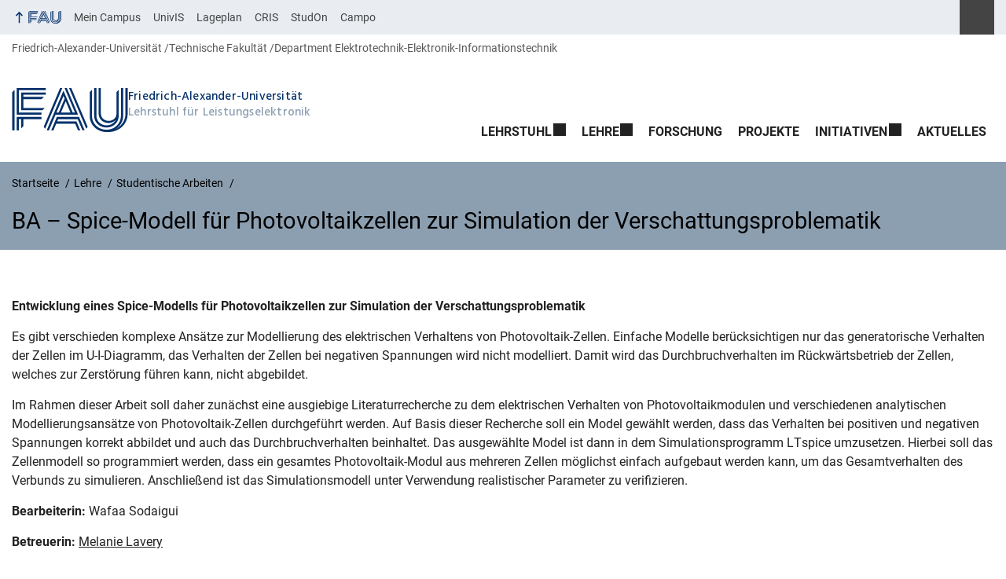

--- FILE ---
content_type: text/html; charset=UTF-8
request_url: https://www.lee.tf.fau.de/lehre/studentische-arbeiten/ba-spice-modell-photovoltaikzellen-simulation-verschattungsproblematik/
body_size: 10765
content:
<!DOCTYPE html>
<html class="no-js" lang="de">
	<head>
		<meta charset="UTF-8">
		<meta name="viewport" content="width=device-width, initial-scale=1.0">
		<title>BA - Spice-Modell für Photovoltaikzellen zur Simulation der Verschattungsproblematik - Lehrstuhl für Leistungselektronik</title>
			<style>img:is([sizes="auto" i], [sizes^="auto," i]) { contain-intrinsic-size: 3000px 1500px }</style>
			<link rel="alternate" type="application/rss+xml" title="Lehrstuhl für Leistungselektronik - RSS 2.0 Feed" href="https://www.lee.tf.fau.de/feed/">
		
		<!-- The SEO Framework von Sybre Waaijer -->
		<meta name="robots" content="max-snippet:-1,max-image-preview:large,max-video-preview:-1" />
		<link rel="canonical" href="https://www.lee.tf.fau.de/lehre/studentische-arbeiten/ba-spice-modell-photovoltaikzellen-simulation-verschattungsproblematik/" />
		<meta name="description" content="Entwicklung eines Spice-Modells für Photovoltaikzellen zur Simulation der Verschattungsproblematik Es gibt verschieden komplexe Ansätze zur Modellierung des…" />
		<meta property="og:type" content="website" />
		<meta property="og:locale" content="de_DE" />
		<meta property="og:site_name" content="Lehrstuhl für Leistungselektronik" />
		<meta property="og:title" content="BA - Spice-Modell für Photovoltaikzellen zur Simulation der Verschattungsproblematik" />
		<meta property="og:description" content="Entwicklung eines Spice-Modells für Photovoltaikzellen zur Simulation der Verschattungsproblematik Es gibt verschieden komplexe Ansätze zur Modellierung des elektrischen Verhaltens von Photovoltaik…" />
		<meta property="og:url" content="https://www.lee.tf.fau.de/lehre/studentische-arbeiten/ba-spice-modell-photovoltaikzellen-simulation-verschattungsproblematik/" />
		<meta property="og:image" content="https://www.lee.tf.fau.de/files/2016/08/cropped-cropped-LEE_prefinal_ecken_rund_Bildmarke_schmaler-01-1.png" />
		<meta property="og:image:width" content="512" />
		<meta property="og:image:height" content="512" />
		<meta name="twitter:card" content="summary_large_image" />
		<meta name="twitter:title" content="BA - Spice-Modell für Photovoltaikzellen zur Simulation der Verschattungsproblematik" />
		<meta name="twitter:description" content="Entwicklung eines Spice-Modells für Photovoltaikzellen zur Simulation der Verschattungsproblematik Es gibt verschieden komplexe Ansätze zur Modellierung des elektrischen Verhaltens von Photovoltaik…" />
		<meta name="twitter:image" content="https://www.lee.tf.fau.de/files/2016/08/cropped-cropped-LEE_prefinal_ecken_rund_Bildmarke_schmaler-01-1.png" />
		<script type="application/ld+json">{"@context":"https://schema.org","@graph":[{"@type":"WebSite","@id":"https://www.lee.tf.fau.de/#/schema/WebSite","url":"https://www.lee.tf.fau.de/","name":"Lehrstuhl für Leistungselektronik","inLanguage":"de","potentialAction":{"@type":"SearchAction","target":{"@type":"EntryPoint","urlTemplate":"https://www.lee.tf.fau.de/search/{search_term_string}/"},"query-input":"required name=search_term_string"},"publisher":{"@type":"Organization","@id":"https://www.lee.tf.fau.de/#/schema/Organization","name":"Lehrstuhl für Leistungselektronik","url":"https://www.lee.tf.fau.de/","logo":{"@type":"ImageObject","url":"https://www.lee.tf.fau.de/files/2016/08/cropped-cropped-LEE_prefinal_ecken_rund_Bildmarke_schmaler-01-1.png","contentUrl":"https://www.lee.tf.fau.de/files/2016/08/cropped-cropped-LEE_prefinal_ecken_rund_Bildmarke_schmaler-01-1.png","width":512,"height":512}}},{"@type":"WebPage","@id":"https://www.lee.tf.fau.de/lehre/studentische-arbeiten/ba-spice-modell-photovoltaikzellen-simulation-verschattungsproblematik/","url":"https://www.lee.tf.fau.de/lehre/studentische-arbeiten/ba-spice-modell-photovoltaikzellen-simulation-verschattungsproblematik/","name":"BA - Spice-Modell für Photovoltaikzellen zur Simulation der Verschattungsproblematik - Lehrstuhl für Leistungselektronik","description":"Entwicklung eines Spice-Modells für Photovoltaikzellen zur Simulation der Verschattungsproblematik Es gibt verschieden komplexe Ansätze zur Modellierung des…","inLanguage":"de","isPartOf":{"@id":"https://www.lee.tf.fau.de/#/schema/WebSite"},"breadcrumb":{"@type":"BreadcrumbList","@id":"https://www.lee.tf.fau.de/#/schema/BreadcrumbList","itemListElement":[{"@type":"ListItem","position":1,"item":"https://www.lee.tf.fau.de/","name":"Lehrstuhl für Leistungselektronik"},{"@type":"ListItem","position":2,"item":"https://www.lee.tf.fau.de/lehre/","name":"Lehre"},{"@type":"ListItem","position":3,"item":"https://www.lee.tf.fau.de/lehre/studentische-arbeiten/","name":"Studentische Arbeiten"},{"@type":"ListItem","position":4,"name":"BA - Spice-Modell für Photovoltaikzellen zur Simulation der Verschattungsproblematik"}]},"potentialAction":{"@type":"ReadAction","target":"https://www.lee.tf.fau.de/lehre/studentische-arbeiten/ba-spice-modell-photovoltaikzellen-simulation-verschattungsproblematik/"}}]}</script>
		<!-- / The SEO Framework von Sybre Waaijer | 32.21ms meta | 12.67ms boot -->
		
		<link rel="alternate" type="application/rss+xml" title="Lehrstuhl für Leistungselektronik &raquo; Feed" href="https://www.lee.tf.fau.de/feed/" />
		<link rel="alternate" type="application/rss+xml" title="Lehrstuhl für Leistungselektronik &raquo; Kommentar-Feed" href="https://www.lee.tf.fau.de/comments/feed/" />
		<link rel='stylesheet' id='rrze-univis-css' href='https://www.lee.tf.fau.de/wp-content/plugins/rrze-univis/css/rrze-univis.css?ver=6.8.3' media='all' />
		<link rel='stylesheet' id='fau-style-css' href='https://www.lee.tf.fau.de/wp-content/themes/FAU-Techfak/style.css?ver=2.6.36' media='all' />
		<link rel='stylesheet' id='fau-style-print-css' href='https://www.lee.tf.fau.de/wp-content/themes/FAU-Techfak/print.css?ver=2.6.36' media='print' />
		<link rel='stylesheet' id='rrze-legal-cookie-css' href='https://www.lee.tf.fau.de/wp-content/plugins/rrze-legal/build/banner.css?ver=2.8.9' media='all' />
		<script src="https://www.lee.tf.fau.de/wp-includes/js/jquery/jquery.min.js?ver=3.7.1" id="jquery-core-js"></script>
		<script src="https://www.lee.tf.fau.de/wp-includes/js/jquery/jquery-migrate.min.js?ver=3.4.1" id="jquery-migrate-js"></script>
		<script type="text/javascript" id="rrze-unvis-ajax-frontend-js-extra">
		/* <![CDATA[ */
		var univis_frontend_ajax = {"ajax_frontend_url":"https:\/\/www.lee.tf.fau.de\/wp-admin\/admin-ajax.php","ics_nonce":"f2314d04de"};
		/* ]]> */
		</script>
		<script src="https://www.lee.tf.fau.de/wp-content/plugins/rrze-univis/src/js/rrze-univis-frontend.js" id="rrze-unvis-ajax-frontend-js"></script>
		        <style type="text/css">
		            #wpadminbar #wp-admin-bar-wp-logo>.ab-item .ab-icon:before,
		            #wpadminbar .quicklinks li .blavatar:before {
		                content: "\f319";
		                top: 2px;
		            }
		        </style>
		<link rel="dns-prefetch" href="http://www.lee.tf.fau.de" crossorigin>
		<link rel="dns-prefetch" href="https://fau.de" crossorigin>
		<link rel="dns-prefetch" href="https://tf.fau.de" crossorigin>
		<link rel="icon" href="https://www.lee.tf.fau.de/files/2016/08/cropped-cropped-LEE_prefinal_ecken_rund_Bildmarke_schmaler-01-1-32x32.png" sizes="32x32" />
		<link rel="icon" href="https://www.lee.tf.fau.de/files/2016/08/cropped-cropped-LEE_prefinal_ecken_rund_Bildmarke_schmaler-01-1-192x192.png" sizes="192x192" />
		<link rel="apple-touch-icon" href="https://www.lee.tf.fau.de/files/2016/08/cropped-cropped-LEE_prefinal_ecken_rund_Bildmarke_schmaler-01-1-180x180.png" />
		<meta name="msapplication-TileImage" content="https://www.lee.tf.fau.de/files/2016/08/cropped-cropped-LEE_prefinal_ecken_rund_Bildmarke_schmaler-01-1-270x270.png" />
		<link rel="icon" href="https://www.lee.tf.fau.de/files/2016/08/cropped-cropped-LEE_prefinal_ecken_rund_Bildmarke_schmaler-01-1-150x150.png" sizes="64x64" />
		<link rel="icon" href="https://www.lee.tf.fau.de/files/2016/08/cropped-cropped-LEE_prefinal_ecken_rund_Bildmarke_schmaler-01-1-150x150.png" sizes="120x120" />
	</head>
	<body id="top" class="wp-singular page-template page-template-page-templates page-template-page-full page-template-page-templatespage-full-php page page-id-3201 page-child parent-pageid-829 wp-embed-responsive wp-theme-FAU-Techfak faculty-tf fau-theme fauorg-fakultaet nologo slider-autoplay slider-fade blogroll-image-3-2 mainnav-forceclick mainnav-plainview with-search-sidebar blockeditor-disabled">		<div id="pagewrapper">
			<div id="headerwrapper">
				<nav id="skiplinks" aria-label="Sprunglinks">
					<ul class="jumplinks">
						<li><a href="#maintop" tabindex="0">Navigation überspringen</a></li>
						<li><a href="#nav" tabindex="0">Zur Navigation</a></li>
						<li><a href="#footer" tabindex="0">Zum Seitenende</a></li>
					</ul>
				</nav>
				<div id="meta">
                    <div class="header-container">
                        <div class="header-row" id="meta-menu">
                            <div class="meta-links-container">
                                <a href="#meta-menu" class="meta-links-trigger meta-links-trigger-open">
                                    <span class="meta-links-trigger-text">Organisationsmenü öffnen</span>
                                    <span class="meta-links-trigger-icon meta-links-trigger-icon-fau">
                                        <svg height="58" width="153" aria-labelledby="website-title" aria-hidden="true" role="img"><use xlink:href="#fau-logo-2021" class="faubaselogo"/></svg>                                    </span>
                                </a>
                                <a href="#top" class="meta-links-trigger meta-links-trigger-close">
                                    <span class="meta-links-trigger-text">Organisationsmenü schließen</span>
                                    <span class="meta-links-trigger-icon"></span>
                                </a>
                            </div>
                            <div class="meta-logo">
                                <div class="branding" itemscope itemtype="http://schema.org/Organization">
                                    <a itemprop="url" rel="home" class="generated" href="/"><span class="textlogo"><span class="baselogo"><svg height="58" width="153" aria-labelledby="website-title-meta" aria-hidden="true" role="img"><use xlink:href="#fau-logo-2021" class="faubaselogo"/></svg></span><span class="text"><span class="fau-title" aria-hidden="true">Friedrich-Alexander-Universität</span> <span id="website-title-meta" class="visible-title tf" itemprop="name">Lehrstuhl für Leistungselektronik</span></span></span></a>                                </div>
                            </div>
                        </div>
                        <nav class="meta-links"
                             aria-label="Navigation: Weitere Angebote">
                            <ul class="orgalist"><li class="fauhome"><a href="https://www.fau.de"><svg height="16" width="42" aria-labelledby="fau-logo-2021-title-3 fau-logo-2021-desc-3" role="img"><title id="fau-logo-2021-title-3">FAU</title><desc id="fau-logo-2021-desc-3">Zur zentralen FAU Website</desc><use xlink:href="#fau-logo-2021" class="fau"/></svg></a></li>
</ul>
    <nav class="orga-breadcrumb" aria-label="Organisationsnavigation"><ol class="breadcrumblist" itemscope itemtype="https://schema.org/BreadcrumbList"><li itemprop="itemListElement" itemscope itemtype="https://schema.org/ListItem"><a itemprop="item" href="https://www.fau.de"><span itemprop="name">Friedrich-Alexander-Universität</span></a><meta itemprop="position" content="1" /></li><li itemprop="itemListElement" itemscope itemtype="https://schema.org/ListItem"><a itemprop="item" href="https://www.tf.fau.de"><span itemprop="name">Technische Fakultät</span></a><meta itemprop="position" content="2" /></li><li itemprop="itemListElement" itemscope itemtype="https://schema.org/ListItem"><a itemprop="item" href="https://www.eei.tf.fau.de/"><span itemprop="name">Department Elektrotechnik-Elektronik-Informationstechnik</span></a><meta itemprop="position" content="3" /></li></ol></nav><div class="meta-search">
    <div itemscope itemtype="https://schema.org/WebSite">
        <meta itemprop="url" content="/">
        <form itemprop="potentialAction" itemscope itemtype="https://schema.org/SearchAction" id="search-header" role="search" aria-label="Webauftritt durchsuchen" method="get" class="searchform" action="/">
            <label for="headsearchinput">Geben Sie hier den Suchbegriff ein, um in diesem Webauftritt zu suchen:</label>
            <meta itemprop="target" content="/?s={s}">
            <input itemprop="query-input" id="headsearchinput" type="text" value="" name="s" placeholder="Suchbegriff" required>
            <input type="hidden" name="post_type[]" value="page"><input type="hidden" name="post_type[]" value="post">            <div class="search-initiate-button"><span class="screen-reader-text">Suche öffnen</span></div>
            <input type="submit" enterkeyhint="search" value="Finden">
        </form>
    </div>
</div>

<ul class="meta-nav menu"><li><a data-wpel-link="internal" href="https://campus.fau.de">Mein Campus</a></li><li><a data-wpel-link="internal" href="http://univis.fau.de/">UnivIS</a></li><li><a data-wpel-link="internal" href="http://karte.fau.de">Lageplan</a></li><li><a data-wpel-link="internal" href="https://cris.fau.de/converis/publicweb/Organisation/143454?share=false&cntpers=false&reqstfulltxt=false&reports=false&lang=1">CRIS</a></li><li><a data-wpel-link="internal" href="https://www.studon.fau.de/studon/goto.php?target=cat_1621954">StudOn</a></li><li><a data-wpel-link="internal" href="https://www.campo.fau.de">Campo</a></li></ul>
                        </nav>
                    </div>
                </div>
                
    <nav class="orga-breadcrumb" aria-label="Organisationsnavigation"><ol class="breadcrumblist" itemscope itemtype="https://schema.org/BreadcrumbList"><li itemprop="itemListElement" itemscope itemtype="https://schema.org/ListItem"><a itemprop="item" href="https://www.fau.de"><span itemprop="name">Friedrich-Alexander-Universität</span></a><meta itemprop="position" content="1" /></li><li itemprop="itemListElement" itemscope itemtype="https://schema.org/ListItem"><a itemprop="item" href="https://www.tf.fau.de"><span itemprop="name">Technische Fakultät</span></a><meta itemprop="position" content="2" /></li><li itemprop="itemListElement" itemscope itemtype="https://schema.org/ListItem"><a itemprop="item" href="https://www.eei.tf.fau.de/"><span itemprop="name">Department Elektrotechnik-Elektronik-Informationstechnik</span></a><meta itemprop="position" content="3" /></li></ol></nav>                <header id="header">
                    <div class="header-container">
                        <div class="header-row">
                            <div class="branding" id="logo" itemscope itemtype="http://schema.org/Organization">

                                <a itemprop="url" rel="home" class="generated" href="/"><span class="textlogo"><span class="baselogo"><svg height="58" width="153" aria-labelledby="website-title" aria-hidden="true" role="img"><use xlink:href="#fau-logo-2021" class="faubaselogo"/></svg></span><span class="text"><span class="fau-title" aria-hidden="true">Friedrich-Alexander-Universität</span> <span id="website-title" class="visible-title tf" itemprop="name">Lehrstuhl für Leistungselektronik</span></span></span></a>
                            </div>
                                                        <nav class="header-menu" id="nav" aria-label="Hauptnavigation">
                                <a href="#nav" id="mainnav-toggle"><span>Menu</span></a>
                                <a href="#top" id="mainnav-toggle-close"><span>Menu schließen</span></a>
                                <div id="nav-wrapper">
                                <ul class="nav"><li class="level1 has-sub"><a href="https://www.lee.tf.fau.de/lehrstuhl/" class=" menu-item has-sub">LEHRSTUHL</a><div class="nav-flyout"><div class="container"><div class="row"><div class="flyout-entries-full column-count-1"><ul class="sub-menu level2"><li><a href="https://www.lee.tf.fau.de/lehrstuhl/mitarbeiter/" class=" menu-item">Mitarbeitende</a></li><li><a href="https://www.lee.tf.fau.de/lehrstuhl/anfahrt/" class=" menu-item">Anfahrt</a></li><li><a href="https://www.lee.tf.fau.de/lehrstuhl/publikationen/" class=" menu-item">Publikationen</a></li><li><a href="https://www.lee.tf.fau.de/lehrstuhl/stellenangebote/" class=" menu-item">Stellenangebote</a></li></ul><a href="https://www.lee.tf.fau.de/lehrstuhl/" class="button-portal">Lehrstuhl</a></div></div></div></div></li><li class="level1 has-sub"><a href="https://www.lee.tf.fau.de/lehre/" class=" menu-item current-page-ancestor has-sub">LEHRE</a><div class="nav-flyout"><div class="container"><div class="row"><div class="flyout-entries-full column-count-1"><ul class="sub-menu level2"><li><a href="https://www.lee.tf.fau.de/lehre/lehrveranstaltungen/" class=" menu-item">Lehrveranstaltungen</a></li><li><a href="https://www.lee.tf.fau.de/lehre/studentische-arbeiten/" class=" menu-item current-page-ancestor">Studentische Arbeiten</a></li><li><a href="https://www.lee.tf.fau.de/lehre/downloads/" class=" menu-item">Infocenter / Downloads</a></li><li><a href="https://www.lee.tf.fau.de/lehre/verweise/" class=" menu-item">Links / Verweise</a></li></ul><a href="https://www.lee.tf.fau.de/lehre/" class="button-portal">Lehre</a></div></div></div></div></li><li class="level1"><a href="https://www.lee.tf.fau.de/forschung/" class=" menu-item">FORSCHUNG</a></li><li class="level1"><a href="https://www.lee.tf.fau.de/projekte/" class=" menu-item">PROJEKTE</a></li><li class="level1 has-sub"><a href="https://www.lee.tf.fau.de/initiativen/" class=" menu-item has-sub">INITIATIVEN</a><div class="nav-flyout"><div class="container"><div class="row"><div class="flyout-entries-full column-count-1"><ul class="sub-menu level2"><li><a href="https://www.lee.tf.fau.de/initiativen/power4aid/" class=" menu-item">Power4Aid</a></li><li><a href="https://www.lee.tf.fau.de/initiativen/evolonic/" class=" menu-item">Evolonic</a></li></ul><a href="https://www.lee.tf.fau.de/initiativen/" class="button-portal">INITIATIVEN</a></div></div></div></div></li><li class="level1"><a href="https://www.lee.tf.fau.de/category/httpswww-lee-tf-fau-de20170116leistungselektronik-kolloquium-01-2017/" class=" menu-item menu-item-type-taxonomy menu-item-object-category">AKTUELLES</a></li></ul>                                </div>
                            </nav>
                                                </div>
                    </div>
                </header>
            </div>

    <section id="hero" class="hero-small">
        <div class="hero-container hero-content">
            <div class="hero-row">
                <nav aria-label="Breadcrumb" class="breadcrumbs"><ol class="breadcrumblist" itemscope itemtype="https://schema.org/BreadcrumbList"><li itemprop="itemListElement" itemscope itemtype="https://schema.org/ListItem"><a itemprop="item" href="https://www.lee.tf.fau.de/"><span itemprop="name">Startseite</span></a><meta itemprop="position" content="1" /></li><li itemprop="itemListElement" itemscope itemtype="https://schema.org/ListItem"><a itemprop="item" href="https://www.lee.tf.fau.de/lehre/"><span itemprop="name">Lehre</span></a><meta itemprop="position" content="2" /></li><li itemprop="itemListElement" itemscope itemtype="https://schema.org/ListItem"><a itemprop="item" href="https://www.lee.tf.fau.de/lehre/studentische-arbeiten/"><span itemprop="name">Studentische Arbeiten</span></a><meta itemprop="position" content="3" /></li><li itemprop="itemListElement" itemscope itemtype="https://schema.org/ListItem"><span class="active" aria-current="page" itemprop="name">BA &#8211; Spice-Modell für Photovoltaikzellen zur Simulation der Verschattungsproblematik</span><meta itemprop="position" content="4" /></li></ol></nav>			
            </div>
            <div class="hero-row" aria-hidden="true" role="presentation">
                <p class="presentationtitle" >BA &#8211; Spice-Modell für Photovoltaikzellen zur Simulation der Verschattungsproblematik</p>
            </div>
        </div>
    </section>
	<div id="content">
		<div class="content-container">
		    <div class="content-row">
			    <main>
				<h1 id="maintop" class="screen-reader-text">BA &#8211; Spice-Modell für Photovoltaikzellen zur Simulation der Verschattungsproblematik</h1>
										
					<div class="inline-box">			    
					    <div class="content-inline"><p><strong>Entwicklung eines Spice-Modells für Photovoltaikzellen zur Simulation der Verschattungsproblematik</strong></p>
<p>Es gibt verschieden komplexe Ansätze zur Modellierung des elektrischen Verhaltens von Photovoltaik-Zellen. Einfache Modelle berücksichtigen nur das generatorische Verhalten der Zellen im U-I-Diagramm, das Verhalten der Zellen bei negativen Spannungen wird nicht modelliert. Damit wird das Durchbruchverhalten im Rückwärtsbetrieb der Zellen, welches zur Zerstörung führen kann, nicht abgebildet.</p>
<p>Im Rahmen dieser Arbeit soll daher zunächst eine ausgiebige Literaturrecherche zu dem elektrischen Verhalten von Photovoltaikmodulen und verschiedenen analytischen Modellierungsansätze von Photovoltaik-Zellen durchgeführt werden. Auf Basis dieser Recherche soll ein Model gewählt werden, dass das Verhalten bei positiven und negativen Spannungen korrekt abbildet und auch das Durchbruchverhalten beinhaltet. Das ausgewählte Model ist dann in dem Simulationsprogramm LTspice umzusetzen. Hierbei soll das Zellenmodell so programmiert werden, dass ein gesamtes Photovoltaik-Modul aus mehreren Zellen möglichst einfach aufgebaut werden kann, um das Gesamtverhalten des Verbunds zu simulieren. Anschließend ist das Simulationsmodell unter Verwendung realistischer Parameter zu verifizieren.</p>
<p><strong>Bearbeiterin:</strong> Wafaa Sodaigui</p>
<p><strong>Betreuerin:</strong> <a href="https://www.lee.tf.fau.de/person/melanie-lavery/">Melanie Lavery</a></p>
<p><b>Abgabe: </b>06.04.2021</p>
<p><strong>Verantwortlicher:</strong> <a href="https://www.lee.tf.fau.de/person/prof-dr-ing-martin-maerz/">Prof. Dr.-Ing. Martin März</a></p>
</div>					</div>    
					
                    	
			    </main>
		    </div>
		</div>
	</div>
	


	<footer id="footer">
		<div class="container">
            

			<div class="footer-row">
				<div class="footer-logo fau">
					<svg height="55" width="144"><use xlink:href="#fau-logo-2021" class="fau-logo-footer"/></svg>				</div>
				<div class="footer-address">
					<address itemscope itemtype="http://schema.org/PostalAddress">
						<meta itemprop="name" content="Lehrstuhl für Leistungselektronik Energie Campus Nürnberg">
						<span>Lehrstuhl für Leistungselektronik<br>Energie Campus Nürnberg</span><br>
						<span itemprop="streetAddress">Fürther Straße 250</span><br>
						<span itemprop="postalCode">90429</span> <span itemprop="addressLocality">Nürnberg</span><br>
						<span itemprop="addressCountry">Deutschland</span>   
					</address>
			   	</div>
		    <div class="footer-meta">
			<nav aria-label="Kontakt, Impressum und Zusatzinformationen">
			    <ul id="footer-nav" class="menu"><li class="tos menu-item menu-item-type-custom menu-item-object-custom menu-item-3217"><a href="https://www.lee.tf.fau.de/impressum">Impressum</a></li>
<li class="tos menu-item menu-item-type-custom menu-item-object-custom menu-item-3218"><a href="https://www.lee.tf.fau.de/datenschutz">Datenschutz</a></li>
<li class="tos menu-item menu-item-type-custom menu-item-object-custom menu-item-3219"><a href="https://www.lee.tf.fau.de/barrierefreiheit">Barrierefreiheit</a></li>
</ul>			</nav>
			<nav class="svg-socialmedia round hoverbg" aria-label="Social Media"><div itemscope itemtype="http://schema.org/Organization"><meta itemprop="name" content="Lehrstuhl für Leistungselektronik"><meta itemprop="url" content="https://www.lee.tf.fau.de/"><ul><li class="social-facebook"><a data-wpel-link="internal" itemprop="sameAs" href="https://de-de.facebook.com/Uni.Erlangen.Nuernberg">Facebook</a></li><li class="social-iconbyurl"><a data-wpel-link="internal" itemprop="sameAs" href="https://www.lee.tf.fau.de/feed/">RSS Feed</a></li><li class="social-twitter"><a data-wpel-link="internal" itemprop="sameAs" href="https://twitter.com/UniFAU">Twitter</a></li><li class="social-xing"><a data-wpel-link="internal" itemprop="sameAs" href="https://www.xing.com/net/alumnifau">Xing</a></li></ul></div></nav>		    </div>
		</div>
	    </div>
	    <a href="#pagewrapper" class="top-link"><span class="arrow-up"></span><span class="screen-reader-text">Nach oben</span></a>
	</footer>
    </div> 
	<script type="speculationrules">
{"prefetch":[{"source":"document","where":{"and":[{"href_matches":"\/*"},{"not":{"href_matches":["\/wp-*.php","\/wp-admin\/*","\/files\/*","\/wp-content\/*","\/wp-content\/plugins\/*","\/wp-content\/themes\/FAU-Techfak\/*","\/*\\?(.+)"]}},{"not":{"selector_matches":"a[rel~=\"nofollow\"]"}},{"not":{"selector_matches":".no-prefetch, .no-prefetch a"}}]},"eagerness":"conservative"}]}
</script>

<svg class="fau-svg-definitions" version="1.1" xmlns="http://www.w3.org/2000/svg" xmlns:xlink="http://www.w3.org/1999/xlink">
	<symbol id="fau-logo-2021" viewBox="0 0 479 183"><g id="Logo" transform="matrix(1 0 0 1 0 -2)"><path d="M0 19.1 L9.3 9.8 L9.3 178.1 L0 178.1 Z M27.8 11.3 L139 11.3 L139 2 L18.5 2 L18.5 11.3 L18.5 113.3 L120.9 113.3 L120.9 104 L27.8 104 Z M134.9 85.4 L46.3 85.4 L46.3 48.3 L122 48.3 L131.3 39 L46.3 39 L46.3 29.7 L139 29.7 L139 20.4 L46.3 20.4 L37 20.4 L37 94.5 L125.6 94.5 Z M18.5 127.1 L18.5 178.1 L27.8 178.1 L27.8 131.8 L37.1 131.8 L37.1 170.4 L46.4 161.1 L46.4 131.8 L121 131.8 L121 122.5 L18.5 122.5 Z M469.8 2 L469.8 108.6 C469.8 133.4 458.7 154.7 432.9 171.1 L432.7 170.8 C449.7 157.3 460.5 140.1 460.5 117.7 L460.5 2 L451.2 2 L451.2 117.5 C451.2 150.8 424.2 175.7 391 175.7 C357.8 175.7 330.8 150.7 330.8 117.5 L330.8 9.8 L321.5 19.1 L321.5 117.8 C321.5 156.2 352.6 185 391 185 C391.9 185 400.3 185 400.3 185 C438.1 185 479.1 157.1 479.1 108.8 C479.1 108.8 479.1 2.1 479.1 2.1 L469.8 2.1 Z M391 166.5 C419.1 166.5 442 145.7 442 117.5 L442 117.5 L442 9.8 L432.7 19.1 L432.7 108.6 C432.7 126.5 418.2 138.7 400.3 138.7 C382.4 138.7 367.9 126.5 367.9 108.6 L367.9 2 L358.6 2 L358.6 108.6 C358.6 131.6 377.3 148 400.3 148 C409.7 148 421.2 143.3 428.9 135.2 L429.1 135.5 C421.8 149 408.4 157.3 391 157.3 C368.1 157.3 349.5 140.7 349.3 117.9 L349.3 117.9 L349.3 2 L340 2 L340 117.9 L340 117.9 C340.2 145.8 363 166.5 391 166.5 Z M185.1 122.5 L161.7 178.1 L171 178.1 L171 178.1 L171 178.1 L182.7 150.3 L261.2 150.3 L272.9 178.1 L282.2 178.1 L266.5 141 L186.5 141 L190.4 131.7 L271.8 131.7 L291.3 178 L300.6 178 L277.2 122.4 L185.1 122.4 Z M198.7 2 L130.6 163.6 L136.5 171.6 L208 2 Z M235.8 2 L307.2 171.6 L313.1 163.6 L245 2 Z M179.7 113.2 L152.3 178.1 L143 178.1 L212.6 13 L250.9 103.9 L260.2 103.9 L217.2 2 L226.5 2 L273.3 113.2 Z M221.9 57.1 L202.1 104 L241.6 104 Z M183.6 104 L192.9 104 L217.3 46.1 L212.7 35.1 Z"/></g></symbol>
</svg>
<!--googleoff: all-->
<div data-nosnippet><script id="RRZELegalBannerWrap" type="text/template"><div id="RRZELegalBanner" class="RRZELegal" role="dialog" aria-labelledby="BannerTextHeadline" aria-describedby="BannerTextDescription" aria-modal="true"> <div class="middle-center" style="display: none;"> <div class="_rrzelegal-box-wrap"> <div class="_rrzelegal-box _rrzelegal-box-advanced"> <div class="cookie-box"> <div class="container"> <div class="row"> <div class="col-12"> <div class="_rrzelegal-flex-center"> <span role="heading" aria-level="3" class="_rrzelegal-h3" id="BannerTextHeadline"> Datenschutzeinstellungen </span> </div> <p id="BannerTextDescription"> <p>Unsere Webseite verwendet Cookies und ähnliche Technologien.</p> <p>Einige Cookies sind für den Besuch dieser Webseite notwendig, also essenziell. Ohne diese Cookies wäre Ihr Endgerät ansonsten zum Beispiel nicht in der Lage, sich Ihre Datenschutzauswahl zu merken.</p> <p>Falls Sie zustimmen, verwenden wir Cookies und Daten auch, um Ihre Interaktionen mit unserer Webseite zu messen, oder um externe Medien (z.B. Videos) einzubinden.</p> <p>Sie können Ihre Einwilligung jederzeit unter <a href="https://www.lee.tf.fau.de/datenschutz/" tabindex="0">Datenschutzerklärung</a> einsehen und widerrufen. Auf der Seite finden Sie auch zusätzliche Informationen zu den verwendeten Cookies und Technologien.</p> </p> <fieldset> <legend class="sr-only">Datenschutzeinstellungen</legend> <ul> <li> <label class="_rrzelegal-checkbox"> Essenziell <input id="checkbox-essential" tabindex="0" type="checkbox" name="cookieGroup[]" value="essential" checked disabled data-rrzelegal-cookie-checkbox> <span class="_rrzelegal-checkbox-indicator"></span> </label> </li> <li> <label class="_rrzelegal-checkbox"> Statistiken <input id="checkbox-statistics" tabindex="0" type="checkbox" name="cookieGroup[]" value="statistics" data-rrzelegal-cookie-checkbox> <span class="_rrzelegal-checkbox-indicator"></span> </label> </li> <li> <label class="_rrzelegal-checkbox"> Externe Medien <input id="checkbox-external_media" tabindex="0" type="checkbox" name="cookieGroup[]" value="external_media" data-rrzelegal-cookie-checkbox> <span class="_rrzelegal-checkbox-indicator"></span> </label> </li> </ul> </fieldset> <p class="_rrzelegal-accept"> <a href="#" tabindex="0" role="button" class="_rrzelegal-btn _rrzelegal-btn-accept-all _rrzelegal-cursor" data-cookie-accept-all> Alle akzeptieren </a> </p> <p class="_rrzelegal-accept"> <a href="#" tabindex="0" role="button" id="BannerSaveButton" class="_rrzelegal-btn _rrzelegal-cursor" data-cookie-accept> Speichern </a> </p> <p class="_rrzelegal-refuse-btn"> <a class="_rrzelegal-btn" href="#" tabindex="0" role="button" data-cookie-refuse> Nur essentielle Cookies akzeptieren </a> </p> <p class="_rrzelegal-manage-btn"> <a href="#" tabindex="0" data-cookie-individual> Individuelle Einstellungen </a> </p> <p class="_rrzelegal-legal"> <a href="https://www.lee.tf.fau.de/impressum/" tabindex="0"> Impressum </a> <span class="_rrzelegal-separator"></span> <a href="https://www.lee.tf.fau.de/datenschutz/" tabindex="0"> Datenschutzerklärung </a> <span class="_rrzelegal-separator"></span> <a href="https://www.lee.tf.fau.de/barrierefreiheit/" tabindex="0"> Barrierefreiheit </a> </p> </div> </div> </div> </div> <div class="cookie-preference" aria-hidden="true" role="dialog" aria-describedby="CookiePrefDescription" aria-modal="true"> <div class="container not-visible"> <div class="row no-gutters"> <div class="col-12"> <div class="row no-gutters align-items-top"> <div class="col-12"> <div class="_rrzelegal-flex-center"> <span role="heading" aria-level="3" class="_rrzelegal-h3"> Datenschutzeinstellungen </span> </div> <p id="CookiePrefDescription"> <span class="_rrzelegal-paragraph _rrzelegal-text-description">Hier finden Sie eine Übersicht aller verwendeten Cookies. Sie können Ihre Einwilligung zu ganzen Kategorien geben oder sich weitere Informationen anzeigen lassen und bestimmte Cookies auswählen.</span> </p> <div class="row no-gutters align-items-center"> <div class="col-12 col-sm-10"> <p class="_rrzelegal-accept"> <a href="#" class="_rrzelegal-btn _rrzelegal-btn-accept-all _rrzelegal-cursor" tabindex="0" role="button" data-cookie-accept-all> Alle akzeptieren </a> <a href="#" id="CookiePrefSave" tabindex="0" role="button" class="_rrzelegal-btn _rrzelegal-cursor" data-cookie-accept> Speichern </a> <a href="#" class="_rrzelegal-btn _rrzelegal-refuse-btn _rrzelegal-cursor" tabindex="0" role="button" data-cookie-refuse> Nur essentielle Cookies akzeptieren </a> </p> </div> <div class="col-12 col-sm-2"> <p class="_rrzelegal-refuse"> <a href="#" class="_rrzelegal-cursor" tabindex="0" data-cookie-back> Zurück </a> </p> </div> </div> </div> </div> <div data-cookie-accordion> <fieldset> <legend class="sr-only">Datenschutzeinstellungen</legend> <div class="bcac-item"> <div class="d-flex flex-row"> <label class="w-75"> <span role="heading" aria-level="4" class="_rrzelegal-h4"> Essenziell (5) </span> </label> <div class="w-25 text-right"> </div> </div> <div class="d-block"> <p>Essenzielle Cookies ermöglichen grundlegende Funktionen und sind für die einwandfreie Funktion der Website erforderlich.</p> <p class="text-center"> <a href="#" class="_rrzelegal-cursor d-block" tabindex="0" data-cookie-accordion-target="essential"> <span data-cookie-accordion-status="show"> Cookie-Informationen anzeigen </span> <span data-cookie-accordion-status="hide" class="rrzelegal-hide"> Cookie-Informationen ausblenden </span> </a> </p> </div> <div class="rrzelegal-hide" data-cookie-accordion-parent="essential"> <table> <tr> <th>Name</th> <td> <label> Standard-Cookie </label> </td> </tr> <tr> <th>Anbieter</th> <td>Eigentümer dieser Website</td> </tr> <tr> <th>Zweck</th> <td>Speichert die Einstellungen der Besucher, die in der Consent-Banner ausgewählt wurden.</td> </tr> <tr> <th>Datenschutzerklärung</th> <td class="_rrzelegal-pp-url"> <a href="https://www.lee.tf.fau.de/datenschutz/" target="_blank" rel="nofollow noopener noreferrer"> https://www.lee.tf.fau.de/datenschutz/ </a> </td> </tr> <tr> <th>Hosts</th> <td>www.lee.tf.fau.de</td> </tr> <tr> <th>Cookie Name</th> <td>rrze-legal-consent</td> </tr> <tr> <th>Cookie Laufzeit</th> <td>1 Jahr</td> </tr> </table> <table> <tr> <th>Name</th> <td> <label> WordPress </label> </td> </tr> <tr> <th>Anbieter</th> <td>Keine Übermittlung an Drittanbieter</td> </tr> <tr> <th>Zweck</th> <td>Teste, ob ein Cookie gesetzt werden kann. Benutzersitzung speichern.</td> </tr> <tr> <th>Datenschutzerklärung</th> <td class="_rrzelegal-pp-url"> <a href="https://www.lee.tf.fau.de/datenschutz/" target="_blank" rel="nofollow noopener noreferrer"> https://www.lee.tf.fau.de/datenschutz/ </a> </td> </tr> <tr> <th>Hosts</th> <td>.www.lee.tf.fau.de</td> </tr> <tr> <th>Cookie Name</th> <td>wordpress_[*]</td> </tr> <tr> <th>Cookie Laufzeit</th> <td>Session</td> </tr> </table> <table> <tr> <th>Name</th> <td> <label> SimpleSAML </label> </td> </tr> <tr> <th>Anbieter</th> <td>Keine Übermittlung an Drittanbieter</td> </tr> <tr> <th>Zweck</th> <td>Dient zur Verwaltung des WebSSO-Sitzungsstatus.</td> </tr> <tr> <th>Datenschutzerklärung</th> <td class="_rrzelegal-pp-url"> <a href="https://www.lee.tf.fau.de/datenschutz/" target="_blank" rel="nofollow noopener noreferrer"> https://www.lee.tf.fau.de/datenschutz/ </a> </td> </tr> <tr> <th>Hosts</th> <td>www.lee.tf.fau.de</td> </tr> <tr> <th>Cookie Name</th> <td>SimpleSAMLSessionID,SimpleSAMLAuthToken</td> </tr> <tr> <th>Cookie Laufzeit</th> <td>Session</td> </tr> </table> <table> <tr> <th>Name</th> <td> <label> PHPSESSID </label> </td> </tr> <tr> <th>Anbieter</th> <td>Keine Übermittlung an Drittanbieter</td> </tr> <tr> <th>Zweck</th> <td>Bewahrt den Status der Benutzersitzung über Seitenanfragen hinweg.</td> </tr> <tr> <th>Datenschutzerklärung</th> <td class="_rrzelegal-pp-url"> <a href="https://www.lee.tf.fau.de/datenschutz/" target="_blank" rel="nofollow noopener noreferrer"> https://www.lee.tf.fau.de/datenschutz/ </a> </td> </tr> <tr> <th>Hosts</th> <td>www.lee.tf.fau.de</td> </tr> <tr> <th>Cookie Name</th> <td>PHPSESSID</td> </tr> <tr> <th>Cookie Laufzeit</th> <td>Session</td> </tr> </table> <table> <tr> <th>Name</th> <td> <label> RSVP </label> </td> </tr> <tr> <th>Anbieter</th> <td>Keine Übermittlung an Drittanbieter</td> </tr> <tr> <th>Zweck</th> <td>Dient zur Verwaltung des RSVP-Sitzungsstatus.</td> </tr> <tr> <th>Datenschutzerklärung</th> <td class="_rrzelegal-pp-url"> <a href="https://www.lee.tf.fau.de/datenschutz/" target="_blank" rel="nofollow noopener noreferrer"> https://www.lee.tf.fau.de/datenschutz/ </a> </td> </tr> <tr> <th>Hosts</th> <td>www.lee.tf.fau.de</td> </tr> <tr> <th>Cookie Name</th> <td>rrze_rsvp</td> </tr> <tr> <th>Cookie Laufzeit</th> <td>Session</td> </tr> </table> </div> </div> <div class="bcac-item"> <div class="d-flex flex-row"> <label class="w-75"> <span role="heading" aria-level="4" class="_rrzelegal-h4"> Statistiken (1) </span> </label> <div class="w-25 text-right"> <label class="_rrzelegal-btn-switch"> <span class="sr-only"> Statistiken </span> <input tabindex="0" id="rrzelegal-cookie-group-statistics" type="checkbox" name="cookieGroup[]" value="statistics" data-rrzelegal-cookie-switch> <span class="_rrzelegal-slider"></span> <span class="_rrzelegal-btn-switch-status" data-active="An" data-inactive="Aus"> </span> </label> </div> </div> <div class="d-block"> <p>Statistik-Cookies erfassen Informationen anonym. Diese Informationen helfen uns zu verstehen, wie unsere Besucher unsere Website nutzen.</p> <p class="text-center"> <a href="#" class="_rrzelegal-cursor d-block" tabindex="0" data-cookie-accordion-target="statistics"> <span data-cookie-accordion-status="show"> Cookie-Informationen anzeigen </span> <span data-cookie-accordion-status="hide" class="rrzelegal-hide"> Cookie-Informationen ausblenden </span> </a> </p> </div> <div class="rrzelegal-hide" data-cookie-accordion-parent="statistics"> <table> <tr> <th>Akzeptieren</th> <td> <label class="_rrzelegal-btn-switch _rrzelegal-btn-switch--textRight"> <span class="sr-only">Siteimprove Analytics</span> <input id="rrzelegal-cookie-siteimprove_analytics" tabindex="0" type="checkbox" data-cookie-group="statistics" name="cookies[statistics][]" value="siteimprove_analytics" data-rrzelegal-cookie-switch> <span class="_rrzelegal-slider"></span> <span class="_rrzelegal-btn-switch-status" data-active="An" data-inactive="Aus" aria-hidden="true"> </span> </label> </td> </tr> <tr> <th>Name</th> <td> <label> Siteimprove Analytics </label> </td> </tr> <tr> <th>Anbieter</th> <td>Rosenheimer Str. 143 C, 81671 München, Deutschland</td> </tr> <tr> <th>Zweck</th> <td>Wird verwendet, um die Nutzung der Website durch den Besucher zu erfassen.</td> </tr> <tr> <th>Datenschutzerklärung</th> <td class="_rrzelegal-pp-url"> <a href="https://www.siteimprove.com/privacy/privacy-policy/" target="_blank" rel="nofollow noopener noreferrer"> https://www.siteimprove.com/privacy/privacy-policy/ </a> </td> </tr> <tr> <th>Hosts</th> <td>siteimprove.com</td> </tr> <tr> <th>Cookie Name</th> <td>nmstat</td> </tr> <tr> <th>Cookie Laufzeit</th> <td>1000 Tage</td> </tr> </table> </div> </div> <div class="bcac-item"> <div class="d-flex flex-row"> <label class="w-75"> <span role="heading" aria-level="4" class="_rrzelegal-h4"> Externe Medien (6) </span> </label> <div class="w-25 text-right"> <label class="_rrzelegal-btn-switch"> <span class="sr-only"> Externe Medien </span> <input tabindex="0" id="rrzelegal-cookie-group-external_media" type="checkbox" name="cookieGroup[]" value="external_media" data-rrzelegal-cookie-switch> <span class="_rrzelegal-slider"></span> <span class="_rrzelegal-btn-switch-status" data-active="An" data-inactive="Aus"> </span> </label> </div> </div> <div class="d-block"> <p>Inhalte von Videoplattformen und Social-Media-Plattformen werden standardmäßig blockiert. Wenn Cookies von externen Medien akzeptiert werden, bedarf der Zugriff auf diese Inhalte keiner manuellen Einwilligung mehr.</p> <p class="text-center"> <a href="#" class="_rrzelegal-cursor d-block" tabindex="0" data-cookie-accordion-target="external_media"> <span data-cookie-accordion-status="show"> Cookie-Informationen anzeigen </span> <span data-cookie-accordion-status="hide" class="rrzelegal-hide"> Cookie-Informationen ausblenden </span> </a> </p> </div> <div class="rrzelegal-hide" data-cookie-accordion-parent="external_media"> <table> <tr> <th>Akzeptieren</th> <td> <label class="_rrzelegal-btn-switch _rrzelegal-btn-switch--textRight"> <span class="sr-only">Twitter</span> <input id="rrzelegal-cookie-twitter" tabindex="0" type="checkbox" data-cookie-group="external_media" name="cookies[external_media][]" value="twitter" data-rrzelegal-cookie-switch> <span class="_rrzelegal-slider"></span> <span class="_rrzelegal-btn-switch-status" data-active="An" data-inactive="Aus" aria-hidden="true"> </span> </label> </td> </tr> <tr> <th>Name</th> <td> <label> Twitter </label> </td> </tr> <tr> <th>Anbieter</th> <td>Twitter International Company, One Cumberland Place, Fenian Street, Dublin 2, D02 AX07, Irland</td> </tr> <tr> <th>Zweck</th> <td>Wird verwendet, um Twitter-Inhalte zu entsperren.</td> </tr> <tr> <th>Datenschutzerklärung</th> <td class="_rrzelegal-pp-url"> <a href="https://twitter.com/privacy" target="_blank" rel="nofollow noopener noreferrer"> https://twitter.com/privacy </a> </td> </tr> <tr> <th>Hosts</th> <td>twimg.com, twitter.com</td> </tr> <tr> <th>Cookie Name</th> <td>__widgetsettings, local_storage_support_test</td> </tr> <tr> <th>Cookie Laufzeit</th> <td>Unbegrenzt</td> </tr> </table> <table> <tr> <th>Akzeptieren</th> <td> <label class="_rrzelegal-btn-switch _rrzelegal-btn-switch--textRight"> <span class="sr-only">YouTube</span> <input id="rrzelegal-cookie-youtube" tabindex="0" type="checkbox" data-cookie-group="external_media" name="cookies[external_media][]" value="youtube" data-rrzelegal-cookie-switch> <span class="_rrzelegal-slider"></span> <span class="_rrzelegal-btn-switch-status" data-active="An" data-inactive="Aus" aria-hidden="true"> </span> </label> </td> </tr> <tr> <th>Name</th> <td> <label> YouTube </label> </td> </tr> <tr> <th>Anbieter</th> <td>Google Ireland Limited, Gordon House, Barrow Street, Dublin 4, Irland</td> </tr> <tr> <th>Zweck</th> <td>Wird verwendet, um Youtube-Inhalte zu entsperren.</td> </tr> <tr> <th>Datenschutzerklärung</th> <td class="_rrzelegal-pp-url"> <a href="https://policies.google.com/privacy?hl=en&#038;gl=en" target="_blank" rel="nofollow noopener noreferrer"> https://policies.google.com/privacy?hl=en&#038;gl=en </a> </td> </tr> <tr> <th>Hosts</th> <td>google.com, youtube.com, youtube-nocookie.com</td> </tr> <tr> <th>Cookie Name</th> <td>NID</td> </tr> <tr> <th>Cookie Laufzeit</th> <td>6 Monate</td> </tr> </table> <table> <tr> <th>Akzeptieren</th> <td> <label class="_rrzelegal-btn-switch _rrzelegal-btn-switch--textRight"> <span class="sr-only">Vimeo</span> <input id="rrzelegal-cookie-vimeo" tabindex="0" type="checkbox" data-cookie-group="external_media" name="cookies[external_media][]" value="vimeo" data-rrzelegal-cookie-switch> <span class="_rrzelegal-slider"></span> <span class="_rrzelegal-btn-switch-status" data-active="An" data-inactive="Aus" aria-hidden="true"> </span> </label> </td> </tr> <tr> <th>Name</th> <td> <label> Vimeo </label> </td> </tr> <tr> <th>Anbieter</th> <td>Vimeo Inc., 555 West 18th Street, New York, New York 10011, Vereinigte Staaten</td> </tr> <tr> <th>Zweck</th> <td>Wird verwendet, um Vimeo-Inhalte zu entsperren.</td> </tr> <tr> <th>Datenschutzerklärung</th> <td class="_rrzelegal-pp-url"> <a href="https://vimeo.com/privacy" target="_blank" rel="nofollow noopener noreferrer"> https://vimeo.com/privacy </a> </td> </tr> <tr> <th>Hosts</th> <td>player.vimeo.com</td> </tr> <tr> <th>Cookie Name</th> <td>vuid</td> </tr> <tr> <th>Cookie Laufzeit</th> <td>2 Jahre</td> </tr> </table> <table> <tr> <th>Akzeptieren</th> <td> <label class="_rrzelegal-btn-switch _rrzelegal-btn-switch--textRight"> <span class="sr-only">Slideshare</span> <input id="rrzelegal-cookie-slideshare" tabindex="0" type="checkbox" data-cookie-group="external_media" name="cookies[external_media][]" value="slideshare" data-rrzelegal-cookie-switch> <span class="_rrzelegal-slider"></span> <span class="_rrzelegal-btn-switch-status" data-active="An" data-inactive="Aus" aria-hidden="true"> </span> </label> </td> </tr> <tr> <th>Name</th> <td> <label> Slideshare </label> </td> </tr> <tr> <th>Anbieter</th> <td>Scribd, Inc., 460 Bryant St, 100, San Francisco, CA 94107-2594 Vereinigten Staten</td> </tr> <tr> <th>Zweck</th> <td>Wird verwendet, um Slideshare-Inhalte zu entsperren.</td> </tr> <tr> <th>Datenschutzerklärung</th> <td class="_rrzelegal-pp-url"> <a href="https://www.slideshare.net/privacy" target="_blank" rel="nofollow noopener noreferrer"> https://www.slideshare.net/privacy </a> </td> </tr> <tr> <th>Hosts</th> <td>www.slideshare.net</td> </tr> <tr> <th>Cookie Name</th> <td>__utma</td> </tr> <tr> <th>Cookie Laufzeit</th> <td>2 Jahre</td> </tr> </table> <table> <tr> <th>Akzeptieren</th> <td> <label class="_rrzelegal-btn-switch _rrzelegal-btn-switch--textRight"> <span class="sr-only">BR Mediathek</span> <input id="rrzelegal-cookie-brmediathek" tabindex="0" type="checkbox" data-cookie-group="external_media" name="cookies[external_media][]" value="brmediathek" data-rrzelegal-cookie-switch> <span class="_rrzelegal-slider"></span> <span class="_rrzelegal-btn-switch-status" data-active="An" data-inactive="Aus" aria-hidden="true"> </span> </label> </td> </tr> <tr> <th>Name</th> <td> <label> BR Mediathek </label> </td> </tr> <tr> <th>Anbieter</th> <td>Bayerischer Rundfunk, Rundfunkplatz 1, 80335 München, Deutschland</td> </tr> <tr> <th>Zweck</th> <td>Wird verwendet, um BR-Inhalte zu entsperren.</td> </tr> <tr> <th>Datenschutzerklärung</th> <td class="_rrzelegal-pp-url"> <a href="https://www.br.de/unternehmen/service/impressum/impressum-datenschutzerklaerung-unternehmen-v2-100.html" target="_blank" rel="nofollow noopener noreferrer"> https://www.br.de/unternehmen/service/impressum/impressum-datenschutzerklaerung-unternehmen-v2-100.html </a> </td> </tr> <tr> <th>Hosts</th> <td>www.br.de</td> </tr> <tr> <th>Cookie Name</th> <td>atid</td> </tr> <tr> <th>Cookie Laufzeit</th> <td>1 Jahr</td> </tr> </table> <table> <tr> <th>Akzeptieren</th> <td> <label class="_rrzelegal-btn-switch _rrzelegal-btn-switch--textRight"> <span class="sr-only">ARD Mediathek</span> <input id="rrzelegal-cookie-ardmediathek" tabindex="0" type="checkbox" data-cookie-group="external_media" name="cookies[external_media][]" value="ardmediathek" data-rrzelegal-cookie-switch> <span class="_rrzelegal-slider"></span> <span class="_rrzelegal-btn-switch-status" data-active="An" data-inactive="Aus" aria-hidden="true"> </span> </label> </td> </tr> <tr> <th>Name</th> <td> <label> ARD Mediathek </label> </td> </tr> <tr> <th>Anbieter</th> <td>Bayerischer Rundfunk, Rundfunkplatz 1, 80335 München, Deutschland</td> </tr> <tr> <th>Zweck</th> <td>Wird verwendet, um ARD-Inhalte zu entsperren.</td> </tr> <tr> <th>Datenschutzerklärung</th> <td class="_rrzelegal-pp-url"> <a href="https://www.ardmediathek.de/datenschutz" target="_blank" rel="nofollow noopener noreferrer"> https://www.ardmediathek.de/datenschutz </a> </td> </tr> <tr> <th>Hosts</th> <td>www.ardmediathek.de</td> </tr> <tr> <th>Cookie Name</th> <td>atidvisitor</td> </tr> <tr> <th>Cookie Laufzeit</th> <td>1 Jahr</td> </tr> </table> </div> </div> </fieldset> </div> <div class="d-flex justify-content-between"> <p class="_rrzelegal-legal flex-fill"> <a href="https://www.lee.tf.fau.de/impressum/"> Impressum </a> <span class="_rrzelegal-separator"></span> <a href="https://www.lee.tf.fau.de/datenschutz/"> Datenschutzerklärung </a> <span class="_rrzelegal-separator"></span> <a href="https://www.lee.tf.fau.de/barrierefreiheit/"> Barrierefreiheit </a> </p> </div> </div> </div> </div> </div> </div> </div> </div> </div> </script></div>
<!--googleon: all-->
<script src="https://www.lee.tf.fau.de/wp-content/themes/FAU-Techfak/js/printlinks.min.js?ver=2.6.36" id="fau-js-printlinks-js"></script>
<script src="https://www.lee.tf.fau.de/wp-content/themes/FAU-Techfak/js/fau-theme.min.js?ver=2.6.36" id="fau-scripts-js"></script>
<script type="text/javascript" id="rrze_legal_consent_banner-js-extra">
/* <![CDATA[ */
var rrzelegalCookieConfig = {"ajaxURL":"https:\/\/www.lee.tf.fau.de\/wp-admin\/admin-ajax.php","animation":"","animationDelay":"","animationIn":"_rrzelegal-fadeInDown","animationOut":"_rrzelegal-flipOutX","blockContent":"1","boxLayout":"box","boxLayoutAdvanced":"1","automaticCookieDomainAndPath":"","cookieDomain":"www.lee.tf.fau.de","cookiePath":"\/","cookieSecure":"1","cookieLifetime":"182","cookieLifetimeEssentialOnly":"182","crossDomainCookie":[],"cookieBeforeConsent":"","cookiesForBots":"1","cookieVersion":"4","hideBannerOnUrls":["","https:\/\/www.lee.tf.fau.de\/impressum\/","https:\/\/www.lee.tf.fau.de\/barrierefreiheit\/","https:\/\/www.lee.tf.fau.de\/datenschutz\/"],"cookiesForIpAddresses":"1","respectDoNotTrack":"1","hasOnlyEssentialCookies":"","reloadAfterConsent":"","reloadAfterOptOut":"","showBanner":"1","bannerIntegration":"javascript","ignorePreSelectStatus":"1","cookies":{"essential":["default","wordpress","simplesamlsessionid","phpsessid","rrze_rsvp"],"statistics":["siteimprove_analytics"],"marketing":[],"external_media":["twitter","youtube","vimeo","slideshare","brmediathek","ardmediathek"]}};
var rrzelegalCookieCookies = {"essential":{"default":{"cookieNameList":{"rrze-legal-consent":"rrze-legal-consent"},"settings":{"blockCookiesBeforeConsent":false,"prioritize":false,"asyncOptOutCode":false}},"wordpress":{"cookieNameList":{"wordpress_[*]":"wordpress_[*]"},"settings":{"blockCookiesBeforeConsent":false,"prioritize":false,"asyncOptOutCode":false}},"simplesamlsessionid":{"cookieNameList":{"SimpleSAMLSessionID":"SimpleSAMLSessionID","SimpleSAMLAuthToken":"SimpleSAMLAuthToken"},"settings":{"blockCookiesBeforeConsent":false,"prioritize":false,"asyncOptOutCode":false}},"phpsessid":{"cookieNameList":{"PHPSESSID":"PHPSESSID"},"settings":{"blockCookiesBeforeConsent":false,"prioritize":false,"asyncOptOutCode":false}},"rrze_rsvp":{"cookieNameList":{"rrze_rsvp":"rrze_rsvp"},"settings":{"blockCookiesBeforeConsent":false,"prioritize":false,"asyncOptOutCode":false}}},"statistics":{"siteimprove_analytics":{"cookieNameList":{"nmstat":"nmstat"},"settings":{"blockCookiesBeforeConsent":false,"prioritize":false,"asyncOptOutCode":false},"optInJS":"PHNjcmlwdD53aW5kb3cuUlJaRUxlZ2FsLnVuYmxvY2tTY3JpcHRCbG9ja2VySWQoInNpdGVpbXByb3ZlX2FuYWx5dGljcyIpOzwvc2NyaXB0Pg==","optOutJS":""}},"external_media":{"twitter":{"cookieNameList":{"__widgetsettings":"__widgetsettings","local_storage_support_test":"local_storage_support_test"},"settings":{"blockCookiesBeforeConsent":false,"prioritize":false,"asyncOptOutCode":false},"optInJS":"PHNjcmlwdD5pZih0eXBlb2Ygd2luZG93LlJSWkVMZWdhbCA9PT0gIm9iamVjdCIpIHsgd2luZG93LlJSWkVMZWdhbC51bmJsb2NrQ29udGVudElkKCJ0d2l0dGVyIik7IH08L3NjcmlwdD4=","optOutJS":""},"youtube":{"cookieNameList":{"NID":"NID"},"settings":{"blockCookiesBeforeConsent":false,"prioritize":false,"asyncOptOutCode":false},"optInJS":"PHNjcmlwdD5pZih0eXBlb2Ygd2luZG93LlJSWkVMZWdhbCA9PT0gIm9iamVjdCIpIHsgd2luZG93LlJSWkVMZWdhbC51bmJsb2NrQ29udGVudElkKCJ5b3V0dWJlIik7IH08L3NjcmlwdD4=","optOutJS":""},"vimeo":{"cookieNameList":{"vuid":"vuid"},"settings":{"blockCookiesBeforeConsent":false,"prioritize":false,"asyncOptOutCode":false},"optInJS":"PHNjcmlwdD5pZih0eXBlb2Ygd2luZG93LlJSWkVMZWdhbCA9PT0gIm9iamVjdCIpIHsgd2luZG93LlJSWkVMZWdhbC51bmJsb2NrQ29udGVudElkKCJ2aW1lbyIpOyB9PC9zY3JpcHQ+","optOutJS":""},"slideshare":{"cookieNameList":{"__utma":"__utma"},"settings":{"blockCookiesBeforeConsent":false,"prioritize":false,"asyncOptOutCode":false},"optInJS":"PHNjcmlwdD5pZih0eXBlb2Ygd2luZG93LlJSWkVMZWdhbCA9PT0gIm9iamVjdCIpIHsgd2luZG93LlJSWkVMZWdhbC51bmJsb2NrQ29udGVudElkKCJzbGlkZXNoYXJlIik7IH08L3NjcmlwdD4=","optOutJS":""},"brmediathek":{"cookieNameList":{"atid":"atid"},"settings":{"blockCookiesBeforeConsent":false,"prioritize":false,"asyncOptOutCode":false},"optInJS":"PHNjcmlwdD5pZih0eXBlb2Ygd2luZG93LlJSWkVMZWdhbCA9PT0gIm9iamVjdCIpIHsgd2luZG93LlJSWkVMZWdhbC51bmJsb2NrQ29udGVudElkKCJicm1lZGlhdGhlayIpOyB9PC9zY3JpcHQ+","optOutJS":""},"ardmediathek":{"cookieNameList":{"atidvisitor":"atidvisitor"},"settings":{"blockCookiesBeforeConsent":false,"prioritize":false,"asyncOptOutCode":false},"optInJS":"PHNjcmlwdD5pZih0eXBlb2Ygd2luZG93LlJSWkVMZWdhbCA9PT0gIm9iamVjdCIpIHsgd2luZG93LlJSWkVMZWdhbC51bmJsb2NrQ29udGVudElkKCJhcmRtZWRpYXRoZWsiKTsgfTwvc2NyaXB0Pg==","optOutJS":""}}};
/* ]]> */
</script>
<script src="https://www.lee.tf.fau.de/wp-content/plugins/rrze-legal/build/banner.js?ver=2.8.9" id="rrze_legal_consent_banner-js"></script>
<script id="rrze_legal_consent_banner-js-after">
/* <![CDATA[ */
document.addEventListener("DOMContentLoaded", function (e) {
var rrzelegalCookieContentBlocker = {"siteimprove_analytics": {"id": "siteimprove_analytics","global": function (contentBlockerData) {  },"init": function (el, contentBlockerData) {  },"settings": {"executeGlobalCodeBeforeUnblocking":false}},"twitter": {"id": "twitter","global": function (contentBlockerData) {  },"init": function (el, contentBlockerData) {  },"settings": {"executeGlobalCodeBeforeUnblocking":false}},"youtube": {"id": "youtube","global": function (contentBlockerData) {  },"init": function (el, contentBlockerData) {  },"settings": {"executeGlobalCodeBeforeUnblocking":false}},"vimeo": {"id": "vimeo","global": function (contentBlockerData) {  },"init": function (el, contentBlockerData) {  },"settings": {"executeGlobalCodeBeforeUnblocking":false}},"slideshare": {"id": "slideshare","global": function (contentBlockerData) {  },"init": function (el, contentBlockerData) {  },"settings": {"executeGlobalCodeBeforeUnblocking":false}},"brmediathek": {"id": "brmediathek","global": function (contentBlockerData) {  },"init": function (el, contentBlockerData) {  },"settings": {"executeGlobalCodeBeforeUnblocking":false}},"ardmediathek": {"id": "ardmediathek","global": function (contentBlockerData) {  },"init": function (el, contentBlockerData) {  },"settings": {"executeGlobalCodeBeforeUnblocking":false}}};
        var RRZELegalInitCheck = function () {
    
            if (typeof window.RRZELegal === "object" && typeof window.jQuery === "function") {
        
                if (typeof rrzelegalCookiePrioritized !== "object") {
                    rrzelegalCookiePrioritized = { optInJS: {} };
                }
        
                window.RRZELegal.init(rrzelegalCookieConfig, rrzelegalCookieCookies, rrzelegalCookieContentBlocker, rrzelegalCookiePrioritized.optInJS);
            } else {
                window.setTimeout(RRZELegalInitCheck, 50);
            }
        };
        
        RRZELegalInitCheck();});
/* ]]> */
</script>
	</body>
</html>